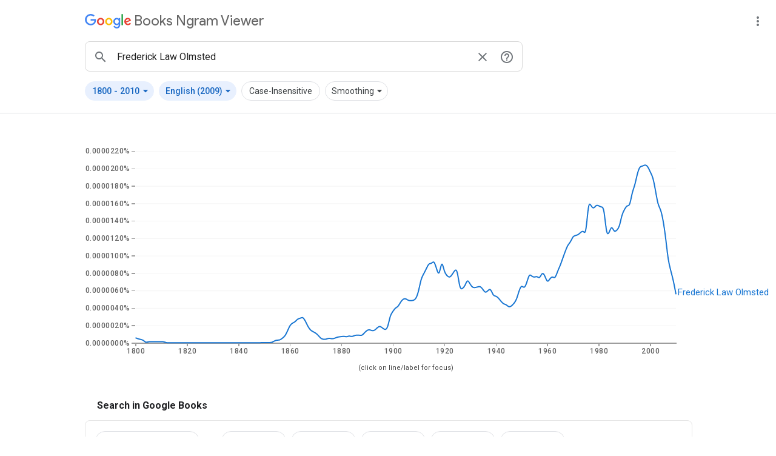

--- FILE ---
content_type: text/html; charset=utf-8
request_url: https://books.google.com/ngrams/graph?content=Frederick%20Law%20Olmsted&year_start=1800&year_end=2010&corpus=0&smoothing=3
body_size: 30621
content:
<!DOCTYPE html>
<html itemscope itemtype="http://schema.org/WebApplication"
      xmlns="http://www.w3.org/1999/xhtml" lang="en">

  <head>
    
    <title>Google Ngram Viewer: Frederick Law Olmsted</title>
    
    <meta http-equiv="content-type" content="text/html; charset=utf-8">
    <meta content="width=device-width,initial-scale=1.0,minimum-scale=1.0,user-scalable=0" name="viewport">

    <link href="https://fonts.googleapis.com/icon?family=Material+Icons|Roboto+Mono:400|Roboto:400,500,700|Product+Sans:400|Google+Sans:400,500" rel="stylesheet">
    <link rel="stylesheet" href="https://www.google.com/css/google.css">
    <link rel="stylesheet" href="/ngrams/style-responsive.css">

    <script>CLOSURE_NO_DEPS = true;</script>
    <script>const SERVER_MAX_YEAR = 2022</script>
    <script src="/ngrams/ngram-viewer-js.js"></script>

    <meta name="description" content="Google Books Ngram Viewer">
    <meta property="og:type" content="website">
    <meta property="og:title" content="Google Books Ngram Viewer">
    <meta name="twitter:card" content="summary_large_image">
    <meta name="twitter:site" content="@googlebooks">
    <meta name="twitter:title" content="Google Books Ngram Viewer">
    <meta property="twitter:domain" content="books.google.com">
    
    <meta name="twitter:description" content="Google Ngrams: Frederick Law Olmsted, 1800-2010">
    <meta property="og:description" content="Google Ngrams: Frederick Law Olmsted, 1800-2010">
    
    
    <meta property="og:url" content="https://books.google.com/ngrams/graph?content=Frederick%20Law%20Olmsted&amp;year_start=1800&amp;year_end=2010&amp;corpus=0&amp;smoothing=3">
    <meta property="twitter:url" content="https://books.google.com/ngrams/graph?content=Frederick%20Law%20Olmsted&amp;year_start=1800&amp;year_end=2010&amp;corpus=0&amp;smoothing=3">
    

     <!-- Global site tag (gtag.js) - Google Analytics -->
    <script async src="https://www.googletagmanager.com/gtag/js?id=UA-18010-10"></script>
    <script>
      var ngrams = ngrams || {};
      window.dataLayer = window.dataLayer || [];
      function gtag(){dataLayer.push(arguments);}
      gtag('js', new Date());

      gtag('config', 'UA-18010-10');  // BookSearch Account
      gtag('config', 'UA-45098938-1');  // NGrams Account
    </script>
  </head>

  <body id="container">
    
    <div id="main-content">
    <div id='header-container'>
      <header id="logo" class="header" title="Google Books Ngram Viewer">
        <a href="/ngrams" aria-label="Google Books Ngram Viewer">
          <span class="google-logo" aria-hidden="true"></span>
          <span class="ngrams-logo" aria-hidden="true">Books Ngram Viewer</span>
        </a>
         
      </header>
      
      <span id="overflow-container">
        <mwc-icon-button id="overflow-menu-button" label="ngrams options"
                         icon="more_vert">
        </mwc-icon-button>

        <mwc-menu id="overflow-menu" activatable quick defaultFocus="FIRST_ITEM">
          <mwc-list-item class="overflow-item" aria-label="Sharing">
            Share
          </mwc-list-item>
          <mwc-list-item class="overflow-item" aria-label="Download raw data">
            Download raw data
          </mwc-list-item>
        </mwc-menu>
      </span>
      
    </div>
    
  


  <script>
  ngrams.loadForm();

  function gtag_event(action, category, label) {
    gtag('event', action, { event_category: category, event_label: label });
  }
</script>

  <input id="share-ngrams-url" type="hidden" value="https://books.google.com/ngrams/graph?content=Frederick%20Law%20Olmsted&amp;year_start=1800&amp;year_end=2010&amp;corpus=0&amp;smoothing=3">
  <input id="share-text" type="hidden" value="Google Ngrams: Frederick Law Olmsted, 1800-2010">
  <dialog id="share-modal" class="share-container modal bubble-hide"
       aria-modal="true" role="dialog" aria-labelledby="share-title"
       aria-hidden=true>
    <div class="modal-header">
    <span id="share-title" class="modal-header-title">Share</span>
    <mwc-icon-button
      id="close-share"
      class="close-share-container"
      label="close share modal" icon="close" tabindex="0">
    </mwc-icon-button>
    </div>
    <div>
      <a id="embed-chart" class="share-item" tabindex="0" href="#">
        <div class="share-icon-container">
          <mwc-icon class="share-icon" aria-hidden="true">code</mwc-icon>
        </div>
        Embed chart</a>
      <a id="share-facebook" class="share-item" tabindex="0" href="#">
        <div class="share-icon-container">
          <img class="share-icon"
            src="https://www.gstatic.com/kpui/social/fb_32x32.png"
            alt="Facebook" aria-hidden="true">
        </div>
        Facebook
      </a>
      <a id="share-twitter" class="share-item" tabindex="0" href="#">
        <div class="share-icon-container">
          <img class="share-icon"
            src="https://www.gstatic.com/kpui/social/x_32x32.png"
            alt="X" aria-hidden="true">
        </div>
        X
     </a>
    </div>
  </dialog>

  <dialog id="embed-modal" class="share-container modal bubble-hide"
       aria-modal="true" role="dialog"
       aria-hidden="true">
    <div id="embed-header" class="modal-header">
      <span id="embed-title "class="modal-header-title">Embed Chart</span>
        <mwc-icon-button id="close-embed" class="close-share-container toggle"
          label="close embed modal"
          icon="close"
          tabindex="0">
        </mwc-icon-button>
    </div>
    <div id="embed-url">
      <textarea id="share-url-text" autocomplete="off" autocapitalize="none"
        tabindex="0" readonly>
&lt;iframe name=&quot;ngram_chart&quot; src=&quot;https://books.google.com/ngrams/interactive_chart?content=Frederick%20Law%20Olmsted&amp;year_start=1800&amp;year_end=2010&amp;corpus=0&amp;smoothing=3&quot; width=900 height=500 marginwidth=0 marginheight=0 hspace=0 vspace=0 frameborder=0 scrolling=no&gt;&lt;/iframe&gt;
</textarea>
    </div>
    <div id="embed-copy-button">
      <button id="embed-copy" class="pill white-pill" tabindex=0 role="button"
        aria-disabled="false" aria-label="Copy">
        <mwc-icon id="embed-copy-icon">content_copy</mwc-icon>
        Copy
      </button>
    </div>
  </dialog>


    <div id="overlay"></div>
    <input id="default-start-year" type="hidden" value="1800">
    <input id="default-end-year" type="hidden" value="2010">
    <form id="query" action="/ngrams/graph" method="get" name="query"
          onsubmit="gtag_event('search ngram', 'search', 'search submission')">
      <div class="row-column-flex">
        <div id="input-flex" class="field-wrap">

      <div id="search-field">
        <mwc-icon-button icon="search" label="search ngrams" id="search-button"
          class="search-buttons focus-pill" aria-label="search button">
        </mwc-icon-button>
        <input id="ngram-query" type="text"
               name="content"
               label="search"
               size="15"
               autocomplete="off"
               value="Frederick Law Olmsted"
               placeholder="Search Ngrams"
               maxlength=120
               aria-label="ngrams search box"
               autofocus />
        <mwc-icon-button icon="close" label="clear search" id="close-button"
            aria-label="clear search" class="search-buttons focus-pill">
        </mwc-icon-button>
        <mwc-icon-button id="help-button" label="ngrams help"
                         class="search-buttons focus-pill" icon="help_outline"
                         aria-controls="samples" aria-label='help button'>
        </mwc-icon-button>
        <div class="options">
          <dialog id="samples" class="form-bubble bubble-hide modal"
               aria-modal="true" role="dialog" aria-label="ngrams help"
               aria-hidden="true">
              <span class="sample-name">Part-of-speech tags</span><br/>
              <span class="sample-example">cook_VERB, _DET_ President _PROPN_</span>
              <hr>
              <span class="sample-name">Wildcards</span><br/>
              <span class="sample-example">King of *, best *_NOUN</span>
              <hr>
              <span class="sample-name">Inflections</span><br/>
              <span class="sample-example">shook_INF drive_VERB_INF</span>
              <hr>
              <span class="sample-name">Arithmetic compositions</span><br/>
              <span class="sample-example">(color /(color + colour))</span>
              <hr>
              <span class="sample-name">Corpus selection</span><br/>
              <span class="sample-example">I want:eng_2019, I want:eng_2009</span>
           <div class="sample-links">
            <a href="#" id="help-cancel">
              Close
            </a>
            <a href="/ngrams/info" target="_blank">View All options</a></div>
           </dialog>
      </div>
      </div>
    </div>


</div>
<div id="form-nav">
  <span id="year-button" class="button-container blue-container">
  <button id="year-pill"
          class="blue-pill pill focus-pill noselect drop-down-toggle"
          role="button" type="button" aria-controls="year-select"
          aria-expanded="false">
    <span id="year-start" class="pill-label drop-down-toggle">
      1800
    </span>
    <span class="drop-down-toggle" aria-label="through">-</span>
    <span id="year-end" class="pill-label drop-down-toggle">
      2010
    </span>
    <span class="drop-align drop-down-toggle">
      <mwc-icon class="dropdown-icon drop-down-toggle" aria-hidden="true">
        arrow_drop_down
      </mwc-icon>
    </span>
  </button>
  <dialog id="year-select" class="form-bubble modal bubble-hide"
       aria-modal="true" role="dialog" aria-labelledby="year-select-title"
       aria-hidden="true">
    <p id="year-select-title" class='bubble-header'>Choose years</p>
    <div class="bubble-body">
      <input id="year-start-input"
             class="bubble-input query"
             inputmode="numeric"
             pattern="[0-9]{4}"
             type="text"
             name="year_start"
             size="2"
             placeholder="1800"
             value="1800"
             maxlength=4
             aria-label="start year"
             onclick="gtag_event('start year input clicked', 'search', 'Start Year')"/>
      <span class="year-space">to</span>
      <input id="year-end-input"
             class="bubble-input query"
             type="text"
             inputmode="numeric"
             pattern="[0-9]{4}"
             name="year_end"
             size="2"
             placeholder="2010"
             value="2010"
             maxlength=4
             aria-label="end year"
             onclick="gtag_event('end year input clicked', 'search', 'End Year')"/>
      </div>
      <div id="year-feedback">
        <span id="year-feedback-message" aria-live="assertive"></span>
      </div>
   <div class="bubble-operations">
      <a href="#" id="cancel-years" class="bubble-control"
        aria-label="cancel year selection">
        Cancel
      </a>
      <a href="#" id="apply-years" class="bubble-control"
        aria-label="apply year selection">
        Apply
      </a>
   </div>
  </dialog>
  </span>
 <span id="corpus-button" class="button-container blue-container">
  <button id="corpus-pill"
          class="blue-pill pill focus-pill noselect drop-down-toggle"
          role="button" type="button" aria-controls="corpus-select"
          aria-expanded="false"
   onclick="gtag_event('corpus pulldown clicked', 'search', 'corpus pulldown')" >
  <span id="current-corpus" class="pill-label drop-down-toggle">
    English
            
             (2009)
    </span>
    <span class="drop-align drop-down-toggle">
      <mwc-icon class="dropdown-icon drop-down-toggle" aria-hidden="true">
        arrow_drop_down
      </mwc-icon>
    </span>
  </button>
  <dialog id="corpus-select" class="form-bubble modal bubble-hide"
       aria-modal="true" role="dialog" aria-labelledby="corpus-select-title"
       aria-hidden="true" aria-hidden="true">
    <p id="corpus-select-title" class='bubble-header'>Choose corpus</p>
    <div class="bubble-body bubble-corpus">
      <mwc-list id="corpus-list" activatable rootTabbable wrapFocus>
        <mwc-list-item hasMeta
                           
                          value="en"><mwc-icon class="mobile-check-lang" slot="meta" aria-hidden="true">check</mwc-icon><span>English</span><span slot="secondary"></span></mwc-list-item><li divider role="separator" class="mobile-only" aria-hidden="true"></li><mwc-list-item hasMeta
                           
                          value="en-US"><mwc-icon class="mobile-check-lang" slot="meta" aria-hidden="true">check</mwc-icon><span>American English</span><span slot="secondary"></span></mwc-list-item><li divider role="separator" class="mobile-only" aria-hidden="true"></li><mwc-list-item hasMeta
                           
                          value="en-GB"><mwc-icon class="mobile-check-lang" slot="meta" aria-hidden="true">check</mwc-icon><span>British English</span><span slot="secondary"></span></mwc-list-item><li divider role="separator" class="mobile-only" aria-hidden="true"></li><mwc-list-item hasMeta
                           
                          value="zh"><mwc-icon class="mobile-check-lang" slot="meta" aria-hidden="true">check</mwc-icon><span>Chinese</span><span slot="secondary"></span></mwc-list-item><li divider role="separator" class="mobile-only" aria-hidden="true"></li><mwc-list-item hasMeta
                           
                          value="en-fiction"><mwc-icon class="mobile-check-lang" slot="meta" aria-hidden="true">check</mwc-icon><span>English Fiction</span><span slot="secondary"></span></mwc-list-item><li divider role="separator" class="mobile-only" aria-hidden="true"></li><mwc-list-item hasMeta
                           
                          value="fr"><mwc-icon class="mobile-check-lang" slot="meta" aria-hidden="true">check</mwc-icon><span>French</span><span slot="secondary"></span></mwc-list-item><li divider role="separator" class="mobile-only" aria-hidden="true"></li><mwc-list-item hasMeta
                           
                          value="de"><mwc-icon class="mobile-check-lang" slot="meta" aria-hidden="true">check</mwc-icon><span>German</span><span slot="secondary"></span></mwc-list-item><li divider role="separator" class="mobile-only" aria-hidden="true"></li><mwc-list-item hasMeta
                           
                          value="iw"><mwc-icon class="mobile-check-lang" slot="meta" aria-hidden="true">check</mwc-icon><span>Hebrew</span><span slot="secondary"></span></mwc-list-item><li divider role="separator" class="mobile-only" aria-hidden="true"></li><mwc-list-item hasMeta
                           
                          value="it"><mwc-icon class="mobile-check-lang" slot="meta" aria-hidden="true">check</mwc-icon><span>Italian</span><span slot="secondary"></span></mwc-list-item><li divider role="separator" class="mobile-only" aria-hidden="true"></li><mwc-list-item hasMeta
                           
                          value="ru"><mwc-icon class="mobile-check-lang" slot="meta" aria-hidden="true">check</mwc-icon><span>Russian</span><span slot="secondary"></span></mwc-list-item><li divider role="separator" class="mobile-only" aria-hidden="true"></li><mwc-list-item hasMeta
                           
                          value="es"><mwc-icon class="mobile-check-lang" slot="meta" aria-hidden="true">check</mwc-icon><span>Spanish</span><span slot="secondary"></span></mwc-list-item><li divider role="separator" class="mobile-only" aria-hidden="true"></li><mwc-list-item selected
                           activated
                           hasMeta
                           
                             twoline
                           
                           value="en-2009" ><mwc-icon id="first-checked-lang" slot="meta" aria-hidden="true">check</mwc-icon><span>English</span><span slot="secondary">2009</span></mwc-list-item><li divider role="separator" class="mobile-only" aria-hidden="true"></li>
      </mwc-list>
    </div>
  </dialog>
 </span>

 <span id="case-button" class="button-container white-container">
 <button id="case-pill"
         class="pill focus-pill noselect
         white-pill "
         role="button" type="button" aria-label="case sensitivity">
  Case-Insensitive
 </button>
 </span>

 <input id="case" type="checkbox" class="check-hidden" name="case_insensitive" aria-hidden="true"
    >

 <span id="smoothing-button" class="button-container white-container">
 <button id="smoothing-pill"
         class="pill focus-pill white-pill noselect drop-down-toggle"
         role="button" type="button" aria-controls="smoothing-select"
         aria-expanded="false"
   onclick="gtag_event('smoothing pulldown clicked', 'search', 'smoothing pulldown')">
  <span id="current-smoothing" class="pill-label drop-down-toggle">
    
      Smoothing
    
  </span>
  <span class="drop-align drop-down-toggle">
      <mwc-icon class="dropdown-icon drop-down-toggle" aria-hidden="true">
        arrow_drop_down
      </mwc-icon>
  </span>
  </button>
  <dialog id="smoothing-select" class="form-bubble modal bubble-hide"
       aria-modal="true" role="dialog" aria-labelledby="smoothing-select-title">
    <p id="smoothing-select-title" class='bubble-header'>Choose Smoothing</p>
    <div class="bubble-body bubble-corpus">
      <mwc-list id="smoothing-list" activatable rootTabbable wrapFocus><mwc-list-item hasMeta value="0"><mwc-icon class="mobile-check-smoothing" slot="meta" aria-hidden="true">check</mwc-icon>
          0
            </mwc-list-item><li divider role="separator" class="mobile-only" aria-hidden="true"></li><mwc-list-item hasMeta value="1"><mwc-icon class="mobile-check-smoothing" slot="meta" aria-hidden="true">check</mwc-icon>
          1
            </mwc-list-item><li divider role="separator" class="mobile-only" aria-hidden="true"></li><mwc-list-item hasMeta value="2"><mwc-icon class="mobile-check-smoothing" slot="meta" aria-hidden="true">check</mwc-icon>
          2
            </mwc-list-item><li divider role="separator" class="mobile-only" aria-hidden="true"></li><mwc-list-item selected
                           activated
                           hasMeta
                           value="3"><mwc-icon id="first-checked-smoothing" slot="meta" aria-hidden="true">check</mwc-icon>
          3
            </mwc-list-item><li divider role="separator" class="mobile-only" aria-hidden="true"></li><mwc-list-item hasMeta value="4"><mwc-icon class="mobile-check-smoothing" slot="meta" aria-hidden="true">check</mwc-icon>
          4
            </mwc-list-item><li divider role="separator" class="mobile-only" aria-hidden="true"></li><mwc-list-item hasMeta value="5"><mwc-icon class="mobile-check-smoothing" slot="meta" aria-hidden="true">check</mwc-icon>
          5
            </mwc-list-item><li divider role="separator" class="mobile-only" aria-hidden="true"></li><mwc-list-item hasMeta value="6"><mwc-icon class="mobile-check-smoothing" slot="meta" aria-hidden="true">check</mwc-icon>
          6
            </mwc-list-item><li divider role="separator" class="mobile-only" aria-hidden="true"></li><mwc-list-item hasMeta value="7"><mwc-icon class="mobile-check-smoothing" slot="meta" aria-hidden="true">check</mwc-icon>
          7
            </mwc-list-item><li divider role="separator" class="mobile-only" aria-hidden="true"></li><mwc-list-item hasMeta value="8"><mwc-icon class="mobile-check-smoothing" slot="meta" aria-hidden="true">check</mwc-icon>
          8
            </mwc-list-item><li divider role="separator" class="mobile-only" aria-hidden="true"></li><mwc-list-item hasMeta value="9"><mwc-icon class="mobile-check-smoothing" slot="meta" aria-hidden="true">check</mwc-icon>
          9
            </mwc-list-item><li divider role="separator" class="mobile-only" aria-hidden="true"></li><mwc-list-item hasMeta value="10"><mwc-icon class="mobile-check-smoothing" slot="meta" aria-hidden="true">check</mwc-icon>
          10
            </mwc-list-item><li divider role="separator" class="mobile-only" aria-hidden="true"></li><mwc-list-item hasMeta value="20"><mwc-icon class="mobile-check-smoothing" slot="meta" aria-hidden="true">check</mwc-icon>
          20
            </mwc-list-item><li divider role="separator" class="mobile-only" aria-hidden="true"></li><mwc-list-item hasMeta value="30"><mwc-icon class="mobile-check-smoothing" slot="meta" aria-hidden="true">check</mwc-icon>
          30
            </mwc-list-item><li divider role="separator" class="mobile-only" aria-hidden="true"></li><mwc-list-item hasMeta value="40"><mwc-icon class="mobile-check-smoothing" slot="meta" aria-hidden="true">check</mwc-icon>
          40
            </mwc-list-item><li divider role="separator" class="mobile-only" aria-hidden="true"></li><mwc-list-item hasMeta value="50"><mwc-icon class="mobile-check-smoothing" slot="meta" aria-hidden="true">check</mwc-icon>
          50
            </mwc-list-item><li divider role="separator" class="mobile-only" aria-hidden="true"></li></mwc-list>
    </div>
  </dialog>
 </span>
</div>
    <select id="form-corpus" name="corpus" class="hidden-form-field">
       <option value="en-2009" selected ></option>
    </select>
    <select id="form-smoothing" name="smoothing" class="hidden-form-field">
      <option value="3" selected> </option>
    </select>
    <input type="submit" id="hidden-submit" tabindex="-1">
</form>
<hr id="divider" role="separator" aria-hidden="true">
<mwc-linear-progress id="linear-progress" indeterminate></mwc-linear-progress>






<div style="clear:both"></div>
<div id="ngrams-warnings" class="ngrams_chart_section">


    
   
</div> 


<div id="chart-parent" class="chart-parent">
  <div id="chart" class="chart-container"></div>
</div>
<script id="ngrams-data" type="application/json">[{"ngram": "Frederick Law Olmsted", "parent": "", "type": "NGRAM", "timeseries": [5.766528587969333e-09, 4.6132228703754665e-09, 3.844352391979555e-09, 3.295159193125333e-09, 0.0, 1.335884038309944e-09, 1.335884038309944e-09, 1.335884038309944e-09, 1.335884038309944e-09, 1.335884038309944e-09, 1.335884038309944e-09, 1.335884038309944e-09, 0.0, 0.0, 0.0, 0.0, 0.0, 0.0, 0.0, 0.0, 0.0, 0.0, 0.0, 0.0, 0.0, 0.0, 0.0, 0.0, 0.0, 0.0, 0.0, 0.0, 0.0, 0.0, 0.0, 0.0, 0.0, 0.0, 0.0, 0.0, 0.0, 0.0, 0.0, 0.0, 0.0, 0.0, 0.0, 0.0, 0.0, 2.9395178354921624e-10, 2.9395178354921624e-10, 2.9395178354921624e-10, 2.9395178354921624e-10, 2.9395178354921624e-10, 2.298768159952098e-09, 3.223642622681869e-09, 2.929690839132653e-09, 5.109233988268411e-09, 7.338638205059819e-09, 1.2933124856776398e-08, 2.0320201711752717e-08, 2.274129208755328e-08, 2.385856870798112e-08, 2.7618755790318313e-08, 2.7990907877243184e-08, 2.987130796684921e-08, 2.5137761079057393e-08, 1.8704537030345136e-08, 1.427863027814169e-08, 1.2807343122541885e-08, 1.125559594734276e-08, 8.703900711282131e-09, 4.832950912485907e-09, 3.972011148561145e-09, 4.018872457045575e-09, 5.351888947886201e-09, 4.7810250203284e-09, 4.672543923207278e-09, 6.134557671368311e-09, 6.885266261897576e-09, 7.058480450921374e-09, 7.70963240867165e-09, 6.563383297170893e-09, 8.196784013441466e-09, 6.845537977743074e-09, 8.350270570239055e-09, 8.945015648821806e-09, 8.771801459798008e-09, 8.190725320211811e-09, 1.165354016460388e-08, 1.4612666441950393e-08, 1.5234936994496754e-08, 1.3540732979322456e-08, 1.4336051457064514e-08, 1.7662000497052433e-08, 1.9434059060431863e-08, 1.691290371244999e-08, 1.4605863058696805e-08, 1.6937933595378192e-08, 3.226456689122058e-08, 3.586779584452415e-08, 4.028575060845339e-08, 4.1212799014748014e-08, 4.6905849870881866e-08, 5.040508429691012e-08, 5.085472132293489e-08, 4.845772164482501e-08, 4.834548634440645e-08, 4.8536965938491705e-08, 5.045132920957128e-08, 5.889201405904844e-08, 7.422014089034487e-08, 7.910691784169493e-08, 8.49771742496484e-08, 9.14072677866378e-08, 9.061031544125139e-08, 9.475132247059395e-08, 8.452331304705954e-08, 7.59474946424429e-08, 9.596064742822819e-08, 8.07737612668851e-08, 7.702534584755735e-08, 7.4537681423895e-08, 7.796427884240334e-08, 8.319544925987949e-08, 8.483202204193471e-08, 6.134930481087914e-08, 6.194085752245623e-08, 6.501050669222813e-08, 7.335668631266604e-08, 6.72476266418341e-08, 6.321196417096481e-08, 6.337626195269358e-08, 6.416996458012494e-08, 6.504255064701933e-08, 6.127837538981242e-08, 5.6852125546973705e-08, 6.02553593052692e-08, 6.244092988692631e-08, 5.3670740994350904e-08, 5.388089466659299e-08, 5.158114088236029e-08, 4.7651758094957586e-08, 4.438180083760861e-08, 4.413964381301737e-08, 4.0844377530951144e-08, 4.187989866011321e-08, 4.508181739026895e-08, 4.880931240133382e-08, 5.968827311773697e-08, 6.657574859657092e-08, 6.203232416623905e-08, 6.820790231034022e-08, 7.959498101886961e-08, 7.618728302207143e-08, 7.499957378952007e-08, 7.670102115347227e-08, 7.32138144396036e-08, 8.110155746976488e-08, 7.784289175154819e-08, 6.857532751171545e-08, 7.356632585648576e-08, 7.651609377847177e-08, 7.317424989748491e-08, 8.226684806394197e-08, 8.840770147701602e-08, 9.693582013272004e-08, 1.0514023987947699e-07, 1.1254343438135298e-07, 1.1531245697986898e-07, 1.2253698551083809e-07, 1.2314618455125777e-07, 1.2391355649502396e-07, 1.2685804153176961e-07, 1.2902830296265426e-07, 1.2280082829972473e-07, 1.6285602758411448e-07, 1.5715556652854241e-07, 1.5341608872176948e-07, 1.5842913216244726e-07, 1.5730313305896614e-07, 1.5539214258199407e-07, 1.5647374799040596e-07, 1.2312258742700317e-07, 1.255321616814139e-07, 1.3514295561987767e-07, 1.2657089395621108e-07, 1.2913436973706537e-07, 1.323244284939002e-07, 1.4761241422840093e-07, 1.529312163890089e-07, 1.5824572890161498e-07, 1.559328473328086e-07, 1.7344191657489967e-07, 1.801189455363783e-07, 1.9470345843533972e-07, 2.027920901679993e-07, 2.024870562016596e-07, 2.045381048024605e-07, 2.0291646965883307e-07, 1.9587068728859386e-07, 1.907957657262419e-07, 1.7570305439156592e-07, 1.5785909316231743e-07, 1.5384997555299507e-07, 1.4119509066696472e-07, 1.208554861266618e-07, 9.339479183673965e-08, 8.265334727752816e-08, 7.136840025623315e-08, 5.569981986752737e-08]}]</script>
<script>
  var ngrams = ngrams || {};
  ngrams.data = JSON.parse(document.getElementById('ngrams-data').textContent);
  if (ngrams.data.length > 0) {
    ngrams.drawD3Chart(ngrams.data, 1800, 2010, 1.0, "main", "#chart");
    ngrams.resizeHandler(ngrams.data, 1800, 2010, 1.0, "main");
  };

</script>



 
 

 
<div id="book-results">
  <h4 class="search-in">Search in Google Books</h4>
  <br>

<div class="books-table-overflow">
  <div id="books-table">
  <div class="books-table-body">
     
      <div class="book-row">
          <a href='http://www.google.com/search?q="frederick%20law%20olmsted"&tbm=bks&lr=lang_en'
            target="_blank"
            aria-label="Search Google Books for frederick law olmsted">
        <div class="book-cell">
            <span class="pill white-pill book-pill book-term noselect">
              frederick law olmsted
            </span>
          <i class="material-icons noselect mwc-icon" aria-hidden="true">chevron_right</i>
        </div>
          </a>
        
            <a href='http://www.google.com/search?q="frederick%20law%20olmsted"&tbm=bks&tbs=cdr:1,cd_min:1800,cd_max:1910&lr=lang_en'
               target="_blank"
               aria-label="Google Books frederick law olmsted 1800 to 1910">
          <div class="book-cell">
            <span class="pill white-pill book-pill noselect">
              
                1800 - 1910
              
              </span>
          </div>
            </a>
       
            <a href='http://www.google.com/search?q="frederick%20law%20olmsted"&tbm=bks&tbs=cdr:1,cd_min:1911,cd_max:1988&lr=lang_en'
               target="_blank"
               aria-label="Google Books frederick law olmsted 1911 to 1988">
          <div class="book-cell">
            <span class="pill white-pill book-pill noselect">
              
                1911 - 1988
              
              </span>
          </div>
            </a>
       
            <a href='http://www.google.com/search?q="frederick%20law%20olmsted"&tbm=bks&tbs=cdr:1,cd_min:1989,cd_max:1995&lr=lang_en'
               target="_blank"
               aria-label="Google Books frederick law olmsted 1989 to 1995">
          <div class="book-cell">
            <span class="pill white-pill book-pill noselect">
              
                1989 - 1995
              
              </span>
          </div>
            </a>
       
            <a href='http://www.google.com/search?q="frederick%20law%20olmsted"&tbm=bks&tbs=cdr:1,cd_min:1996,cd_max:2000&lr=lang_en'
               target="_blank"
               aria-label="Google Books frederick law olmsted 1996 to 2000">
          <div class="book-cell">
            <span class="pill white-pill book-pill noselect">
              
                1996 - 2000
              
              </span>
          </div>
            </a>
       
            <a href='http://www.google.com/search?q="frederick%20law%20olmsted"&tbm=bks&tbs=cdr:1,cd_min:2001,cd_max:2010&lr=lang_en'
               target="_blank"
               aria-label="Google Books frederick law olmsted 2001 to 2010">
          <div class="book-cell">
            <span class="pill white-pill book-pill noselect">
              
                2001 - 2010
              
              </span>
          </div>
            </a>
       
      <div class="book-cell book-lang-cell">
        <p>English</p>
      </div>
      </div>
    
    </div>
  </div>
</div>
    <p>
      
  </div>
  <br>
 



    <br>
    </div>
    <footer id="about">
      <span class="footer-left">
        <a href="/ngrams/info">About Ngram Viewer</a>
        <a href="http://www.google.com/intl/en/googlebooks/about.html">
          About Google Books
        </a>
      </span>
      <span class="footer-right">
      <a href="http://www.google.com/about.html">About Google</a>
        <a href="http://www.google.com/intl/en/policies/">Privacy &amp; Terms</a>
      </span>
    </div>
    </footer>
    
    <script src="//www.google.com/js/gweb/analytics/autotrack.js"></script>
    <script>
        new gweb.analytics.AutoTrack({
          profile: 'UA-18010-10',
          trackQueryParams: true
        });

        new gweb.analytics.AutoTrack({
          profile: 'UA-45098938-1',
          trackQueryParams: true,
          tracker: 'second'
        });
    </script>
  </body>
</html>


--- FILE ---
content_type: text/css
request_url: https://books.google.com/ngrams/style-responsive.css
body_size: 26927
content:
body{font-family:Roboto,Arial,sans-serif;height:100%;margin-bottom:0;margin-top:0;min-height:100%}html{height:100%}.chart-container{display:-webkit-inline-box;display:-webkit-inline-flex;display:-moz-inline-box;display:-ms-inline-flexbox;display:inline-flex}.container-column{-webkit-box-orient:vertical;-webkit-box-direction:normal;-webkit-flex-direction:column;-moz-box-orient:vertical;-moz-box-direction:normal;-ms-flex-direction:column;flex-direction:column}.chart{overflow:visible}.chart-parent{display:-webkit-inline-box;display:-webkit-inline-flex;display:-moz-inline-box;display:-ms-inline-flexbox;display:inline-flex;-webkit-box-orient:vertical;-webkit-box-direction:normal;-webkit-flex-direction:column;-moz-box-orient:vertical;-moz-box-direction:normal;-ms-flex-direction:column;flex-direction:column}.announcement-text{background:#f9edbe;border:1px solid #f0c36d;font-size:12px;line-height:29px;margin:0 12px;text-align:center}#main-content{margin-bottom:-38px;min-height:100%}#main-content:after{content:"";display:block}#about{background:#f2f2f2;border-top:1px solid #e4e4e4;bottom:0;font-family:Roboto,Arial,sans-serif;font-weight:400;left:0;line-height:35px;margin-left:-10px;margin-right:-10px;overflow:hidden;right:0;text-align:center}#about a:first-child{margin-left:0}#about a{color:#666;display:inline-block;margin-left:27px;white-space:nowrap}#about,#main-content:after{height:37px}.footer-left{float:left;margin:0 30px;white-space:nowrap}.footer-right{float:right;margin:0 30px;white-space:nowrap}.header{display:inline-block;margin-bottom:10px;margin-left:130px;margin-top:22px;padding-bottom:5px;vertical-align:middle}.header a{outline:none;text-decoration:none}#overlay{background-color:rgba(32,33,36,.6);display:none;height:100%;left:0;position:fixed;top:0;width:100%;z-index:20}.google-logo{content:url(https://www.gstatic.com/images/branding/googlelogo/svg/googlelogo_clr_74x24px.svg);display:inline-block;height:25px;vertical-align:middle;width:77px}.ngrams-logo{color:#666;display:inline-block;font-family:Product Sans,Arial,sans-serif;font-size:23px;line-height:26px;padding-left:1px;position:relative;text-rendering:optimizeLegibility;-webkit-font-smoothing:antialiased;top:-.8px;vertical-align:middle}#overflow-container{float:right;margin-left:auto;margin-top:15px;position:relative}#overflow-menu-button{color:#70757a}#overflow-menu{display:-webkit-box;display:-webkit-flex;display:-moz-box;display:-ms-flexbox;display:flex;-webkit-box-orient:vertical;-webkit-box-direction:normal;-webkit-flex-direction:column;-moz-box-orient:vertical;-moz-box-direction:normal;-ms-flex-direction:column;flex-direction:column;color:#3c4043;height:90px;-webkit-box-pack:justify;-webkit-justify-content:space-between;-moz-box-pack:justify;-ms-flex-pack:justify;justify-content:space-between;left:23px;padding:6px 0 0;position:absolute;top:40px}#overflow-menu a{color:#3c4043;padding-top:8px;text-decoration:none}#open-share{visibility:hidden}.overflow-item{height:20px;padding-bottom:8px;padding-top:8px}#open-share{cursor:pointer}.chart-legend-table{border-collapse:separate;border-spacing:0;border:1px solid #e5e5e5;border-radius:8px;color:#70757a;display:table;font-size:13px;line-height:normal;margin-bottom:20px;margin-right:auto;table-layout:fixed;white-space:nowrap;width:99%}.legend tbody{border-color:inherit;display:table-row-group;vertical-align:middle}.legend tr{border-bottom:1px solid #e5e5e5;display:table-row;vertical-align:inherit;border-color:inherit}.legend tr:last-child td{border-bottom:0}.legend td{border-bottom:1px solid #e5e5e5;padding-bottom:10px;padding-top:10px;overflow-x:auto}.legend-row-dot{width:23px;margin-right:0}.legend-row-ngram{overflow-y:hidden;margin-left:10px;text-align:left;text-overflow:ellipsis;white-space:pre-wrap;width:40%}.legend-row-frequency{width:35%;white-space:nowrap;text-align:right}.legend-circle{border-radius:50%;height:8px;margin-left:10px;width:8px}.legend-ngram{font-size:16px}.legend-frequency{font-size:14px;margin-right:16px}.legend-tooltip{background-color:#fff;border-radius:4px;box-shadow:0 1px 3px rgba(0,0,0,.2),0 1px 1px rgba(0,0,0,.14);color:rgba(0,0,0,.87);font-size:12px;font-weight:400;height:28px;line-height:28px;margin-bottom:-5px;margin-left:-11px;margin-top:10px;padding-left:8px;padding-right:9px;width:25px}.year-scrub{height:20px;width:100%}.row-column-flex{display:-webkit-box;display:-webkit-flex;display:-moz-box;display:-ms-flexbox;display:flex;-webkit-box-align:center;-webkit-align-items:center;-moz-box-align:center;-ms-flex-align:center;align-items:center;-webkit-box-pack:left;-webkit-justify-content:left;-moz-box-pack:left;-ms-flex-pack:left;justify-content:left;margin-left:20px}.row-column-flex label{white-space:nowrap}.input-qm-checkbox{display:inline-block;margin-left:-11px;margin-right:7px;white-space:nowrap;width:140px}#query{color:#70757a;font-family:Roboto,Arial,sans-serif;font-weight:500;margin:5px 0 0 110px}.smoothing{width:50px}#social-media-section{-webkit-box-pack:center;-webkit-justify-content:center;-moz-box-pack:center;-ms-flex-pack:center;justify-content:center}.custom-tweet-button{margin-right:10px}.ngrams_chart_section{margin-left:auto;margin-right:auto}center#datasets-announcement{font-family:Roboto,Arial,sans-serif;font-weight:400;padding:30px 0 10px}#warning-area{border-radius:8px;border:1px solid #dfe1e5;margin-left:130px;padding:16px;padding-bottom:2px;width:1000px}#warning-area:last-child{padding-bottom:0}#warnings{margin:12px;line-height:29px;font-size:12px}.warning{display:-webkit-box;display:-webkit-flex;display:-moz-box;display:-ms-flexbox;display:flex;-webkit-box-align:center;-webkit-align-items:center;-moz-box-align:center;-ms-flex-align:center;align-items:center;color:#5f6368;font-size:14px;padding-bottom:14px}svg.chart.main{display:block}.area{fill:url(#area-gradient);stroke-width:5px}.label{fill:#444;font-family:Roboto,Arial,sans-serif;font-weight:400;font-size:15px}.axis text{fill:rgba(0,0,0,.62);font-family:Roboto,Arial,sans-serif;font-size:12px;font-weight:500;letter-spacing:.5px}.axis line,.axis path{fill:none;shape-rendering:crispEdges;stroke-width:1.5px;stroke:#9e9e9e}.tips{fill:#444;font-family:Roboto,Arial,sans-serif;font-size:11px}.grid .tick{opacity:.3;stroke:#f7f7f7}.grid line{opacity:.7;stroke:#ccc}.grid path{stroke-width:0}path.invisible{fill:none;stroke:transparent;stroke-width:8px}.line{fill:none;stroke-width:2px;-webkit-transition:opacity .3s;transition:opacity .3s}.tooltip_rect{fill:#fff;rx:6;shape-rendering:crispEdges}* html a:hover{background:transparent}.info_warning{background-color:#fcc;border-left:6px solid #a03;padding:6px 8px 6px 10px;width:60%}input.query{-webkit-appearance:none;-webkit-rtl-ordering:logical;-webkit-tap-highlight-color:rgba(0,0,0,0);-webkit-user-select:text;-moz-user-select:text;-ms-user-select:text;user-select:text;-webkit-writing-mode:horizontal-tb;background-color:#fff;border-bottom:1px solid #d9d9d9;border-image-repeat:stretch;border-image-slice:100%;border-image-source:none;border-image-width:1;border-left:1px solid #d9d9d9;border-right:1px solid #d9d9d9;border-top:1px solid silver;border-radius:1px;-moz-box-sizing:border-box;box-sizing:border-box;color:#000;cursor:auto;display:inline-block;font-family:Roboto,Arial,sans-serif;font-size:13px;font-style:normal;font-weight:400;height:29px;letter-spacing:normal;line-height:27px;list-style:none outside none;padding-bottom:1px;padding-left:8px;padding-top:1px;text-align:start;vertical-align:middle;-webkit-writing-mode:lr-tb;-ms-writing-mode:lr-tb;writing-mode:lr-tb;z-index:9}input.query.hover,input.query:hover{border:1px solid #b9b9b9;border-top:1px solid #a0a0a0;box-shadow:inset 0 1px 2px rgba(0,0,0,.1)}input.query.focus,input.query:focus{border:1px solid #4d90fe;box-shadow:inset 0 1px 2px rgba(0,0,0,.3);outline:none}input.query,select{background:#fff;border:1px solid #d9d9d9;border-radius:4px;-moz-box-sizing:border-box;box-sizing:border-box;color:#70757a;font-family:Roboto,Arial,sans-serif;font-size:16px;font-weight:500;height:48px;margin:5px 1px}select{cursor:pointer;text-indent:4px}.options{display:inline-block;left:-35px;position:relative;top:10px}.noselect{-webkit-tap-highlight-color:rgba(255,255,255,0);-webkit-touch-callout:none;-webkit-user-select:none;-moz-user-select:none;-ms-user-select:none;user-select:none}.bubble{border-radius:4px;background:#fff;box-shadow:0 4px 8px 0 rgba(0,0,0,.2);display:inline-block;outline:1px solid transparent;padding:10px;position:absolute;top:30px;width:264px;z-index:15}.bubble p{color:#666}.bubble a{display:inline-block;padding:0 10px;word-wrap:normal}.bubble#share-url{left:0;position:relative;top:10px}#samples{display:block;height:430px;left:-230px;padding:16px;position:absolute;top:48px;width:232px}#samples a{color:#1a73e8;display:inline-block;font-family:Google Sans,Arial,sans-serif;font-weight:500;font-size:16px;padding:0 10px;text-decoration:none;word-wrap:normal}#samples hr{margin-bottom:16px;margin-top:16px}.sample-links{padding-top:36px;text-align:right}.sample-name{color:#3c4043;font-family:Google Sans,Arial,sans-serif;font-weight:500;font-size:16px;line-height:24px}.sample-example{color:#80868b;font-family:Roboto,Arial,sans-serif;font-size:14px;font-weight:400;line-height:20px;padding-top:8px}@media (max-width:640px){h4.search-in{margin-left:20px}.axis text{font-size:11px}}table.about{width:60%}.about td{word-wrap:break-word;white-space:normal}.about-text{width:60%}.about-row-name{text-align:center}@media (min-device-width:768px) and (max-device-width:1024px),only screen and (max-width:640px){table.about,table.about tbody,table.about td,table.about th,table.about thead,table.about tr{display:block;width:95%}table.about thead tr{position:absolute;top:-9999px;left:-9999px}table.about tr{border:1px solid #ccc}table.about td{border:none;border-bottom:1px solid #eee;position:relative}.about-text{width:90%}.info_warning{width:90%}}#search-field{height:48px;width:720px;display:-webkit-box;display:-webkit-flex;display:-moz-box;display:-ms-flexbox;display:flex;border:1px solid #d9d9d9;border-radius:8px}#ngram-query{-webkit-appearance:none;-webkit-rtl-ordering:logical;-webkit-tap-highlight-color:rgba(0,0,0,0);-webkit-user-select:text;-moz-user-select:text;-ms-user-select:text;user-select:text;-webkit-writing-mode:horizontal-tb;background-color:#fff;border-radius:8px;border:0;color:rgba(0,0,0,.871);font-family:Roboto,Arial,sans-serif;font-size:16px;font-weight:400;letter-spacing:normal;line-height:27px;list-style:none outside none;outline:none;padding-left:2px;text-align:start;vertical-align:middle;width:100%;-webkit-writing-mode:lr-tb;-ms-writing-mode:lr-tb;writing-mode:lr-tb}input:-webkit-autofill,input:-webkit-autofill:active,input:-webkit-autofill:focus,input:-webkit-autofill:hover{box-shadow:inset 0 0 0 30px #fff}#search-field:hover{border:1px solid #b9b9b9}#search-field:focus{outline:none}#close-button{padding-right:0}#help-button{padding-left:0}.share-container{background:#fff;border:0;border-radius:4px;bottom:0;box-shadow:0 2px 6px 2px rgba(60,64,67,.15);color:#030303;cursor:auto;font-size:16px;height:175px;left:0;margin:auto;padding:16px;position:absolute;right:0;top:0;width:267px;z-index:110}.share-container a{color:#222;text-decoration:none}.modal-header{-webkit-box-align:center;-webkit-align-items:center;-moz-box-align:center;-ms-flex-align:center;align-items:center;display:-webkit-inline-box;display:-webkit-inline-flex;display:-moz-inline-box;display:-ms-inline-flexbox;display:inline-flex;height:24px;padding-bottom:10px;width:100%}.modal-header-title{font-family:Google Sans,Arial,sans-serif;font-weight:500;font-size:16px;white-space:nowrap}.close-share-container{border:none;color:rgba(0,0,0,.54);cursor:pointer;fill:rgba(0,0,0,.54);margin-left:auto;outline:none}#embed-modal{padding:24px;width:232px;height:224px}#embed-copy-button{margin-left:0;margin-top:8px}#embed-copy-icon{color:#1a73e8;vertical-align:middle;--mdc-icon-size:24px}#embed-copy{color:#606060;cursor:pointer;font-size:14px;line-height:36px;margin-left:0;width:90px}#close-embed{margin-left:106px}#embed-url{display:inline-block;max-height:inherit}#embed-url textarea{border:1px solid #dfe1e5;border-radius:8px;color:#202124;font-family:Roboto Mono,monospace;font-size:14px;height:130px;outline:none;resize:none;scrollbar-width:none;-ms-overflow-style:none;width:226px}.share-icon-container{display:inline-block;vertical-align:bottom;margin-right:24px}.share-icon{height:24px;width:24px;vertical-align:middle}.share-item{color:rgba(0,0,0,.87);cursor:pointer;display:block;font-size:14px;font-weight:400;line-height:24px;padding:12px 0}.embed-link-fill{background:#9e9e9e}.twitter-blue-fill{background:#1da1f2}.icon-text{font-size:14px;padding-top:10px;white-space:nowrap}.fb-blue-fill{background:#3b5998}.icon-fill{fill:#fff;height:42px}.mwc-icon-fill{color:#fff;--mdc-icon-size:40px}#year-pill{margin-left:0}#year-select{height:168px;padding:16px 16px 0}#year-feedback{color:#d32f2f;font-size:14px;font-weight:400;height:25px;margin-left:2px;margin-top:8px;visibility:hidden}#corpus-select,#smoothing-select{display:-webkit-box;display:-webkit-flex;display:-moz-box;display:-ms-flexbox;display:flex;height:355px;padding:16px 0 0}li.mobile-only{display:none}#corpus-select .bubble-header,#smoothing-select .bubble-header{padding-left:16px}.form-bubble{display:-webkit-box;display:-webkit-flex;display:-moz-box;display:-ms-flexbox;display:flex;-webkit-box-orient:vertical;-webkit-box-direction:normal;-webkit-flex-direction:column;-moz-box-orient:vertical;-moz-box-direction:normal;-ms-flex-direction:column;flex-direction:column;background:#fff;border:0;border-radius:4px;box-shadow:0 2px 6px 2px rgba(60,64,67,.15);cursor:auto;font-size:16px;outline:1px solid transparent;position:absolute;text-align:left;width:232px;left:1px;top:42px;z-index:25}.bubble-hide{display:none!important}.bubble-show{display:inherit}.bubble-body{color:rgba(0,0,0,.871);-webkit-box-pack:justify;-webkit-justify-content:space-between;-moz-box-pack:justify;-ms-flex-pack:justify;justify-content:space-between;text-align:center;-webkit-box-align:center;-webkit-align-items:center;-moz-box-align:center;-ms-flex-align:center;align-items:center;-webkit-box-orient:horizontal;-webkit-box-direction:normal;-webkit-flex-direction:row;-moz-box-orient:horizontal;-moz-box-direction:normal;-ms-flex-direction:row;flex-direction:row;margin-top:16px}a.bubble-control{color:#1a73e8;display:inline-block;font-family:Google Sans,Arial,sans-serif;font-size:14px;font-weight:500;line-height:48px;margin-left:32px;text-decoration:none}.bubble-operations{height:49px;margin-bottom:0;text-align:right}.bubble-header{line-height:24px;color:#3c4043;margin-top:0;margin-bottom:0}.bubble-corpus{margin-top:8px;text-align:left;overflow:scroll;overflow-x:hidden;scrollbar-width:none;-ms-overflow-style:none}input.bubble-input{width:96px;font-size:16px;margin:0}::-webkit-input-placeholder{color:#b7b7b7}::-moz-placeholder{color:#b7b7b7}:-ms-input-placeholder{color:#b7b7b7}::-ms-input-placeholder{color:#b7b7b7}::placeholder{color:#b7b7b7}.search-buttons{padding:5px}mwc-icon-button{--mdc-icon-button-size:40px}mwc-icon-button-toggle{--mdc-icon-button-size:40px}mwc-list{--mdc-ripple-color:#1967d2;--mdc-theme-primary:#1967d2;--mdc-theme-text-primary-on-background:#202124}mwc-list-item{--mdc-ripple-color:#1967d2;--mdc-theme-primary:#1967d2;--mdc-theme-on-surface:#202124;--mdc-theme-text-primary-on-background:#202124}.year-space{margin-left:9px;margin-right:8px}#case-pill{outline:none;padding:5px 12px}.dropdown-icon{line-height:1px;color:inherit;font-size:20px;position:relative;top:1px;vertical-align:sub}.drop-align{display:inline-block;position:relative;top:1px;width:9px;left:-4px}#first-checked-lang,#first-checked-smoothing,.mobile-check-lang,.mobile-check-smoothing{display:none}#form-nav{display:-webkit-box;display:-webkit-flex;display:-moz-box;display:-ms-flexbox;display:flex;-webkit-box-align:center;-webkit-align-items:center;-moz-box-align:center;-ms-flex-align:center;align-items:center;height:44px;margin-bottom:10px;margin-left:20px;margin-top:10px;scrollbar-width:none;-ms-overflow-style:none;white-space:nowrap}::-webkit-scrollbar{display:none}#divider{border:0;height:4px;border-bottom:1px solid #dadce0;margin-bottom:0;margin-left:-10px;margin-right:-10px;overflow:hidden}#linear-progress{--mdc-theme-primary:#1565c0;margin-left:-10px;margin-right:-10px;overflow:hidden}#search-holder{position:relative;padding:13px}.hidden-form-field{display:none}#hidden-submit{position:absolute;visibility:hidden}.pill{-webkit-box-align:center;-webkit-align-items:center;-moz-box-align:center;-ms-flex-align:center;align-items:center;border-radius:16px;cursor:pointer;display:inline;font-size:14px;line-height:20px;margin:5px 4px;outline:none;padding:5px 10px;text-align:center;text-decoration:none;vertical-align:middle}.pill-label{display:inline-block;min-width:34px}.check-hidden{display:none}#case:checked~#case-pill{background-color:#e8f0fe;border:1px solid #e8f0fe;color:#1967d2;font-family:Roboto,Arial,sans-serif;font-weight:500}#case:checked~#case-pill:hover,.blue-container:hover button,.blue-pill:hover{border:1px solid #dfebfd;background-color:#dfebfd;box-shadow:0 1px 3px 1px rgba(66,133,244,.15)}#case:checked~#case-pill:focus,#case:checked~#case-pill:focus-within,.blue-pill:focus,.blue-pill:focus-within{background-color:#dce8fc;border:1px solid #dce8fc}#case:checked~#case-pill:active,.blue-container:active button,.blue-pill:active{background-color:#d3e2fa;border:1px solid #d3e2fa;box-shadow:0 1px 3px 1px rgba(66,133,244,.15)}.white-container:active button,.white-pill:active{background-color:#fff;border:1px solid #fff;color:#3c4043;box-shadow:0 2px 6px 2px rgba(60,64,67,.15)}.check-hidden:focus+#case-pill,.check-hidden:focus-within+#case-pill,.white-container:hover button,.white-pill:focus,.white-pill:focus-within,.white-pill:hover{border:1px solid #dfe1e5;background-color:#f8f8f8;color:#3c4043}.blue-pill{font-family:Roboto,Arial,sans-serif;font-weight:500;color:#1565c0;background-color:#e8f0fe;border:1px solid #e8f0fe}.white-pill{background-color:#fff;border:1px solid #dfe1e5;color:#3c4043;font-family:Roboto,Arial,sans-serif;font-weight:400}.search-in{color:#202124;font-size:16px;font-family:Roboto,Arial,sans-serif;font-weight:700;margin-left:20px;text-align:left}.books-table-overflow{overflow-x:auto}#books-table{border:1px solid #e5e5e5;border-radius:8px;color:#3c4043;display:-webkit-box;display:-webkit-flex;display:-moz-box;display:-ms-flexbox;display:flex;width:1000px}#books-table a{color:#3c4043;font-family:Roboto,Arial,sans-serif;font-size:14px;font-weight:400;line-height:48px;text-decoration:none}#books-table .book-row:last-child{border-bottom:0}.book-row{-webkit-box-align:center;-webkit-align-items:center;-moz-box-align:center;-ms-flex-align:center;align-items:center;border-bottom:1px solid #e5e5e5;display:-webkit-inline-box;display:-webkit-inline-flex;display:-moz-inline-box;display:-ms-inline-flexbox;display:inline-flex;height:64px;width:100%}.book-cell{display:table-cell;vertical-align:middle}.book-lang-cell{white-space:nowrap;margin-left:12px;margin-right:12px}.book-pill{padding:7px 15px}.book-term{margin-left:16px;margin-right:8px}.mwc-icon{vertical-align:middle}.error-icon{color:#d32f2f;margin-right:16px}.info-icon{margin-right:16px}.button-container{position:relative}#book-results{margin-left:130px}#chart-parent,#documentation{margin-top:7px;margin-left:130px}#documentation h2{-webkit-font-smoothing:antialiased;-webkit-tap-highlight-color:transparent;color-scheme:light;color:#3c4043;font-family:Google Sans,sans-serif;font-size:1.375rem;font-weight:500;line-height:1.273;margin:0;-webkit-text-size-adjust:100%;-moz-text-size-adjust:100%;-ms-text-size-adjust:100%;text-size-adjust:100%}#documentation h4{-webkit-font-smoothing:antialiased;-webkit-tap-highlight-color:transparent;color-scheme:light;color:#3c4043;font-family:Google Sans,sans-serif;font-size:1rem;font-weight:500;line-height:1.273;margin:0;-webkit-text-size-adjust:100%;-moz-text-size-adjust:100%;-ms-text-size-adjust:100%;text-size-adjust:100%}#documentation li,#documentation p{-webkit-font-smoothing:antialiased;-webkit-tap-highlight-color:transparent;color-scheme:light;color:rgba(0,0,0,.87);font-family:Roboto,arial,sans-serif;font-size:.875rem;font-weight:400;line-height:1.5;-webkit-text-size-adjust:100%;-moz-text-size-adjust:100%;-ms-text-size-adjust:100%;text-size-adjust:100%}#documentation code{--dark-fill:#1a73e8;--light-fill:#e8f0fe;--link-color-visited:#8e24aa;--link-color:#1967d2;--page-action-color:var(--dark-fill);-webkit-font-smoothing:antialiased;background:var(--light-fill);color:#3c4043;font-family:Roboto Mono,monospace;font-size:.9em;line-height:1.375rem;padding:0 .2rem}#documentation blockquote{width:60%}#documentation table.about{color-scheme:light;-webkit-font-smoothing:antialiased;font-family:Roboto,arial,sans-serif;font-size:.875rem;font-weight:400;-webkit-tap-highlight-color:transparent;line-height:1.714}.isDisabled{cursor:not-allowed;opacity:.5}a[aria-disabled=true]{color:currentColor;pointer-events:none;text-decoration:none}.vertical-legend{margin-bottom:auto;margin-top:25px;margin-left:40px;white-space:nowrap;-webkit-flex-shrink:0;-ms-flex-negative:0;flex-shrink:0}.horizontal-legend{display:-webkit-box;display:-webkit-flex;display:-moz-box;display:-ms-flexbox;display:flex;-webkit-flex-basis:100%;-ms-flex-preferred-size:100%;flex-basis:100%;-webkit-box-orient:horizontal;-webkit-box-direction:normal;-webkit-flex-flow:row wrap;-moz-box-orient:horizontal;-moz-box-direction:normal;-ms-flex-flow:row wrap;flex-flow:row wrap;margin-bottom:32px;margin-left:0;margin-top:24px;max-width:1050px}.horizontal-legend .legend-dt-dot{margin-right:10px}.horizontal-legend .legend-dt-item{margin-bottom:8px;margin-right:5px;margin-top:8px;max-height:44px;max-width:200px;overflow:hidden;text-overflow:ellipsis;white-space:nowrap;width:100%}.legend-dt-dot{border-radius:50%;float:left;height:8px;margin-right:12px;margin-top:6px;width:8px}.legend-dt-ngram{color:#202124;display:inline-block;float:none;font-size:14px;letter-spacing:.25px;line-height:20px;white-space:nowrap}.legend-indent{margin-bottom:5px;margin-left:20px}.legend-dt-frequency{clear:both;color:#5f6368;font-size:12px;line-height:24px;margin-left:20px}.legend-expand{color:#202124;--mdc-icon-button-size:16px;--mdc-icon-size:16px;margin-left:2px;margin-top:2px}@media (max-width:1024px) and (min-width:640px){.header{margin-left:30px}#chart,#chart-parent,#documentation{margin-left:20px}#book-results,#query{margin-left:10px}#input-flex,#search-field{width:100%}}@media (max-width:1200px){#books-table{border:0;width:-webkit-fit-content;width:-moz-fit-content;width:fit-content}.book-row{white-space:nowrap}.books-table-overflow{border:1px solid #e5e5e5;border-radius:6px;scrollbar-width:none;-ms-overflow-style:none;-webkit-overflow-scrolling:touch}::-webkit-scrollbar{display:none}}@media only screen and (max-width:640px),only screen and (max-width:768px){body{margin-left:0;margin-right:0;overflow:hidden;overflow-y:auto}#header-container{margin-left:10px;margin-right:10px;margin-top:8px}#overflow-container{margin-right:-4px;margin-top:-2px}#chart,#chart-parent{margin-left:5px;margin-right:5px}#book-results,#documentation,#search-field{margin-left:10px;margin-right:10px}.search-buttons{padding:1px}mwc-icon-button{--mdc-icon-button-size:48px}mwc-icon-button-toggle{--mdc-icon-button-size:48px}.google-logo{height:20px;width:63px}.ngrams-logo{font-size:17px}.header{margin-bottom:0;margin-left:14px;margin-top:0;padding:0}.header a{display:block;padding-bottom:14px;padding-top:10px}.custom-tweet-button{margin:0}#divider{margin:0}#linear-progress{margin:0}.error-icon,.info-icon{margin-right:12px}#warning-area{margin-left:10px;margin-right:10px;margin-top:10px;width:unset}.warning{padding-left:6px}.share-container{width:80%}#form-nav{margin-bottom:0;margin-top:5px;margin-left:0;overflow-x:scroll;overflow-y:hidden;padding-bottom:2px;padding-left:10px}.button-container{position:unset;padding-bottom:2px;padding-top:4px}#corpus-select,#samples,#smoothing-select,#year-select{bottom:0;left:0;margin:auto;position:absolute;right:0;top:0}#smoothing-pill{margin-right:16px}li.mobile-only{display:list-item}#first-checked-lang,#first-checked-smoothing{display:inline-block}#query{margin:4px 0 5px}.year-scrub{height:unset}#social-media-section{-webkit-box-align:center;-webkit-align-items:center;-moz-box-align:center;-ms-flex-align:center;align-items:center;-webkit-box-pack:center;-webkit-justify-content:center;-moz-box-pack:center;-ms-flex-pack:center;justify-content:center;margin-top:10px}.field-wrap{width:100%;display:-webkit-box;display:-webkit-flex;display:-moz-box;display:-ms-flexbox;display:flex}.field-wrap input{width:100%;-webkit-box-flex:1;-webkit-flex-grow:1;-moz-box-flex:1;-ms-flex-positive:1;flex-grow:1}.corpus-smooth{margin-left:0}.cs-label-input{display:block;margin-left:0;margin-right:0}.responsive-corpus-smooth{float:left;margin-right:5px;margin-top:5px}#input-flex{display:-webkit-box;display:-webkit-flex;display:-moz-box;display:-ms-flexbox;display:flex;-webkit-box-pack:start;-webkit-justify-content:flex-start;-moz-box-pack:start;-ms-flex-pack:start;justify-content:flex-start;position:relative}.options{position:unset;top:13px}.bubble{left:-240px}.bubble .pointer{left:265px}.submit{margin-left:3px}.help-tip{margin-top:-2px}.footer-left,.footer-right{float:unset;margin:unset}#about{font-size:14px;line-height:48px;margin:0;padding-top:2px;position:unset}#about,#main-content:after{height:96px}.row-column-flex{display:-webkit-box;display:-webkit-flex;display:-moz-box;display:-ms-flexbox;display:flex;-webkit-box-orient:vertical;-webkit-box-direction:normal;-webkit-flex-direction:column;-moz-box-orient:vertical;-moz-box-direction:normal;-ms-flex-direction:column;flex-direction:column;-webkit-box-align:start;-webkit-align-items:flex-start;-moz-box-align:start;-ms-flex-align:start;align-items:flex-start;-webkit-box-pack:start;-webkit-justify-content:flex-start;-moz-box-pack:start;-ms-flex-pack:start;justify-content:flex-start;margin-left:0;margin-top:0}.input-qm-checkbox{margin-bottom:5px;margin-top:5px}.row-center.flex{display:-webkit-box;display:-webkit-flex;display:-moz-box;display:-ms-flexbox;display:flex;-webkit-box-align:center;-webkit-align-items:center;-moz-box-align:center;-ms-flex-align:center;align-items:center;-webkit-box-pack:center;-webkit-justify-content:center;-moz-box-pack:center;-ms-flex-pack:center;justify-content:center}.row-center label{margin:.25rem;white-space:nowrap}.chart-container{display:block;margin-left:0}.chart{overflow:visible}.vertical-legend{margin-bottom:20px;margin-left:10px;margin-top:unset;white-space:nowrap}}@media (min-width:640px){.row-column-flex{-webkit-box-orient:horizontal;-webkit-box-direction:normal;-webkit-flex-flow:row wrap;-moz-box-orient:horizontal;-moz-box-direction:normal;-ms-flex-flow:row wrap;flex-flow:row wrap}}
/*# sourceMappingURL=style-responsive.css.map */